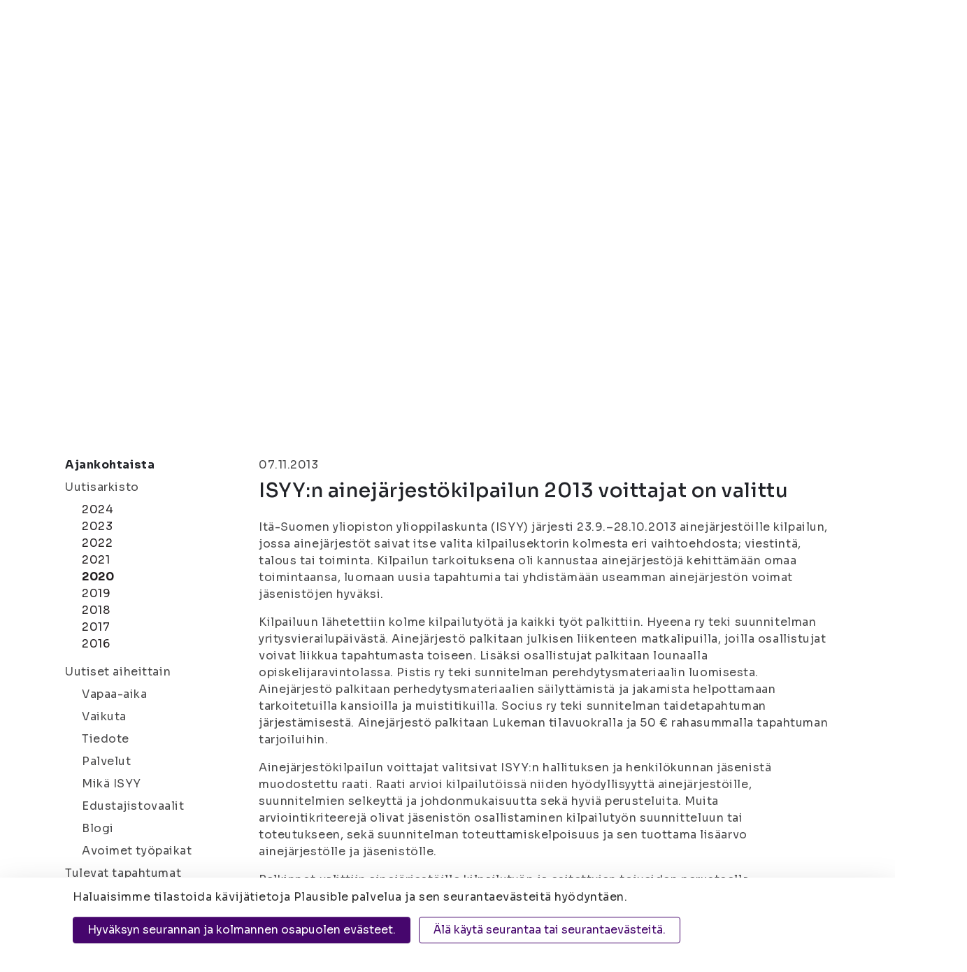

--- FILE ---
content_type: text/html; charset=UTF-8
request_url: https://www.isyy.fi/cms/ajax.html?block=5
body_size: 490
content:
			<div class="col-12 col-lg-4 some-feed__single js-some-feed position-relative">
	<a href="https://www.instagram.com/p/DSo03K-E4CL">
		<div class="some-feed__content mx-3">
			<div class="d-flex align-items-center py-4 px-4half">
				
				
				<i class="fab fa-instagram" style="color:#D041A6"></i>
				<span class="some-feed__date pl-3">24.12.2025 09:31</span>
			</div>
			<div class="w-100" style="height:1px; background-color: #B4B4B4;"></div>
			<div class="p-4">ISYYn joulukalenterin luukku 24 ISYY toivottaa kaikille rauhallista joulua ja onnellista uutta...</div>
			<div style="background-image: url('/media/some-kuvat/instagram/cache/86a2d6f8db244f1d6e4217cdfca77df9-500x999,q=85.jpg'); background-size:cover; background-position: center;height:50%;"></div>
			
			 
			
		</div>
	</a>
</div>
<div class="col-12 col-lg-4 some-feed__single js-some-feed position-relative">
	<a href="https://www.facebook.com/reel/3306306512871488/">
		<div class="some-feed__content mx-3">
			<div class="d-flex align-items-center py-4 px-4half">
				
				<i class="fab fa-facebook-square" style="color:#3B5998"></i>
				
				<span class="some-feed__date pl-3">24.12.2025 09:31</span>
			</div>
			<div class="w-100" style="height:1px; background-color: #B4B4B4;"></div>
			
			<div class="p-4">ISYYn joulukalenterin luukku 24</div>
			
			<div class="py-7 mx-4"style="background-image: url('/media/some-kuvat/facebook/cache/8d1d323c80c44ac0fb5487456826221a-500x999,q=85.jpg'); background-size:cover; background-position: center;"></div>
			 
			<div class="p-4">ISYYn joulukalenterin luukku 24<br>
<br>
ISYY toivottaa kaikille rauhallista joulua ja onnellista<br>
uutta vuotta!<br>
<br>
//<br>
<br>
ISYY's Christmas calendar part 24<br>
<br>
ISYY wishes...</div>
		</div>
	</a>
</div>
	